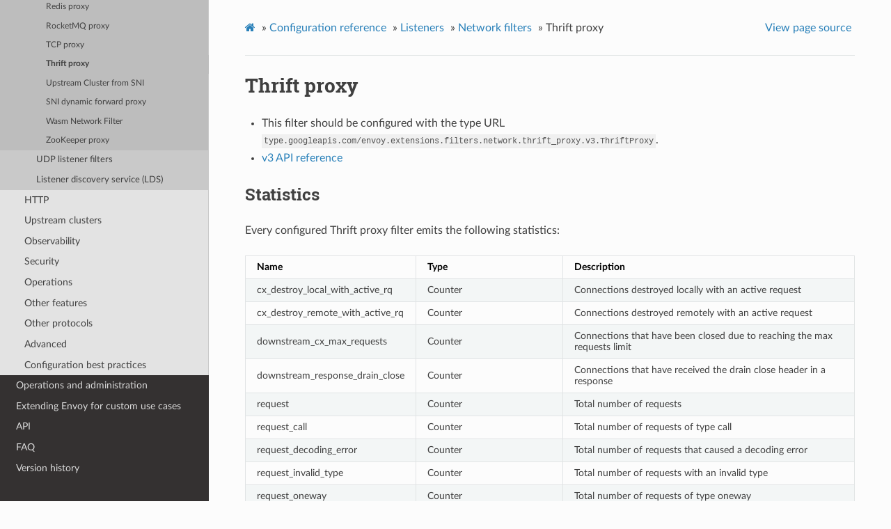

--- FILE ---
content_type: text/html; charset=UTF-8
request_url: https://www.envoyproxy.io/docs/envoy/v1.23.1/configuration/listeners/network_filters/thrift_proxy_filter
body_size: 3472
content:
<!DOCTYPE html>
<html class="writer-html5" lang="en" >
<head>
  <meta charset="utf-8" />
  <meta name="viewport" content="width=device-width, initial-scale=1.0" />
  <title>Thrift proxy &mdash; envoy tag-v1.23.1 documentation</title>
      <link rel="stylesheet" href="../../../_static/pygments.css" type="text/css" />
      <link rel="stylesheet" href="../../../_static/css/envoy.css" type="text/css" />
      <link rel="stylesheet" href="../../../_static/copybutton.css" type="text/css" />
      <link rel="stylesheet" href="../../../_static/tabs.css" type="text/css" />
    <link rel="shortcut icon" href="../../../_static/favicon.ico"/>
  <!--[if lt IE 9]>
    <script src="../../../_static/js/html5shiv.min.js"></script>
  <![endif]-->
  
        <script data-url_root="../../../" id="documentation_options" src="../../../_static/documentation_options.js"></script>
        <script src="../../../_static/jquery.js"></script>
        <script src="../../../_static/underscore.js"></script>
        <script src="../../../_static/doctools.js"></script>
        <script src="../../../_static/clipboard.min.js"></script>
        <script src="../../../_static/copybutton.js"></script>
    <script src="../../../_static/js/theme.js"></script>
    <link rel="index" title="Index" href="../../../genindex.html" />
    <link rel="search" title="Search" href="../../../search.html" />
    <link rel="next" title="Upstream Cluster from SNI" href="sni_cluster_filter.html" />
    <link rel="prev" title="TCP proxy" href="tcp_proxy_filter.html" /> 
</head>

<body class="wy-body-for-nav"> 
  <div class="wy-grid-for-nav">
    <nav data-toggle="wy-nav-shift" class="wy-nav-side">
      <div class="wy-side-scroll">
        <div class="wy-side-nav-search" >
            <a href='/docs/envoy/v1.23.1/'>
            <img src="../../../_static/envoy-logo.png" class="logo" alt="Logo"/>
          </a>
              <div class="version">
                tag-v1.23.1
              </div>
<div role="search">
  <form id="rtd-search-form" class="wy-form" action="../../../search.html" method="get">
    <input type="text" name="q" placeholder="Search docs" />
    <input type="hidden" name="check_keywords" value="yes" />
    <input type="hidden" name="area" value="default" />
  </form>
</div>
        </div><div class="wy-menu wy-menu-vertical" data-spy="affix" role="navigation" aria-label="Navigation menu">
              <ul class="current">
<li class="toctree-l1"><a class='reference internal' href='/docs/envoy/v1.23.1/about_docs'>About the documentation</a></li>
<li class="toctree-l1"><a class='reference internal' href='/docs/envoy/v1.23.1/intro/intro'>Introduction</a></li>
<li class="toctree-l1"><a class='reference internal' href='/docs/envoy/v1.23.1/start/start'>Getting Started</a></li>
<li class="toctree-l1 current"><a class='reference internal' href='/docs/envoy/v1.23.1/configuration/configuration'>Configuration reference</a><ul class="current">
<li class="toctree-l2"><a class='reference internal' href='/docs/envoy/v1.23.1/configuration/overview/overview'>Overview</a></li>
<li class="toctree-l2 current"><a class='reference internal' href='/docs/envoy/v1.23.1/configuration/listeners/listeners'>Listeners</a><ul class="current">
<li class="toctree-l3"><a class='reference internal' href='/docs/envoy/v1.23.1/configuration/listeners/overview'>Overview</a></li>
<li class="toctree-l3"><a class='reference internal' href='/docs/envoy/v1.23.1/configuration/listeners/stats'>Statistics</a></li>
<li class="toctree-l3"><a class='reference internal' href='/docs/envoy/v1.23.1/configuration/listeners/runtime'>Runtime</a></li>
<li class="toctree-l3"><a class='reference internal' href='/docs/envoy/v1.23.1/configuration/listeners/listener_filters/listener_filters'>Listener filters</a></li>
<li class="toctree-l3 current"><a class='reference internal' href='/docs/envoy/v1.23.1/configuration/listeners/network_filters/network_filters'>Network filters</a><ul class="current">
<li class="toctree-l4"><a class='reference internal' href='/docs/envoy/v1.23.1/configuration/listeners/network_filters/dubbo_proxy_filter'>Dubbo proxy</a></li>
<li class="toctree-l4"><a class='reference internal' href='/docs/envoy/v1.23.1/configuration/listeners/network_filters/client_ssl_auth_filter'>Client TLS authentication</a></li>
<li class="toctree-l4"><a class='reference internal' href='/docs/envoy/v1.23.1/configuration/listeners/network_filters/connection_limit_filter'>Connection Limit Filter</a></li>
<li class="toctree-l4"><a class='reference internal' href='/docs/envoy/v1.23.1/configuration/listeners/network_filters/echo_filter'>Echo</a></li>
<li class="toctree-l4"><a class='reference internal' href='/docs/envoy/v1.23.1/configuration/listeners/network_filters/direct_response_filter'>Direct response</a></li>
<li class="toctree-l4"><a class='reference internal' href='/docs/envoy/v1.23.1/configuration/listeners/network_filters/ext_authz_filter'>External Authorization</a></li>
<li class="toctree-l4"><a class='reference internal' href='/docs/envoy/v1.23.1/configuration/listeners/network_filters/kafka_broker_filter'>Kafka Broker filter</a></li>
<li class="toctree-l4"><a class='reference internal' href='/docs/envoy/v1.23.1/configuration/listeners/network_filters/kafka_mesh_filter'>Kafka Mesh filter</a></li>
<li class="toctree-l4"><a class='reference internal' href='/docs/envoy/v1.23.1/configuration/listeners/network_filters/local_rate_limit_filter'>Local rate limit</a></li>
<li class="toctree-l4"><a class='reference internal' href='/docs/envoy/v1.23.1/configuration/listeners/network_filters/mongo_proxy_filter'>Mongo proxy</a></li>
<li class="toctree-l4"><a class='reference internal' href='/docs/envoy/v1.23.1/configuration/listeners/network_filters/mysql_proxy_filter'>MySQL proxy</a></li>
<li class="toctree-l4"><a class='reference internal' href='/docs/envoy/v1.23.1/configuration/listeners/network_filters/postgres_proxy_filter'>Postgres proxy</a></li>
<li class="toctree-l4"><a class='reference internal' href='/docs/envoy/v1.23.1/configuration/listeners/network_filters/rate_limit_filter'>Rate limit</a></li>
<li class="toctree-l4"><a class='reference internal' href='/docs/envoy/v1.23.1/configuration/listeners/network_filters/rbac_filter'>Role Based Access Control (RBAC) Network Filter</a></li>
<li class="toctree-l4"><a class='reference internal' href='/docs/envoy/v1.23.1/configuration/listeners/network_filters/redis_proxy_filter'>Redis proxy</a></li>
<li class="toctree-l4"><a class='reference internal' href='/docs/envoy/v1.23.1/configuration/listeners/network_filters/rocketmq_proxy_filter'>RocketMQ proxy</a></li>
<li class="toctree-l4"><a class='reference internal' href='/docs/envoy/v1.23.1/configuration/listeners/network_filters/tcp_proxy_filter'>TCP proxy</a></li>
<li class="toctree-l4 current"><a class="current reference internal" href="#">Thrift proxy</a></li>
<li class="toctree-l4"><a class='reference internal' href='/docs/envoy/v1.23.1/configuration/listeners/network_filters/sni_cluster_filter'>Upstream Cluster from SNI</a></li>
<li class="toctree-l4"><a class='reference internal' href='/docs/envoy/v1.23.1/configuration/listeners/network_filters/sni_dynamic_forward_proxy_filter'>SNI dynamic forward proxy</a></li>
<li class="toctree-l4"><a class='reference internal' href='/docs/envoy/v1.23.1/configuration/listeners/network_filters/wasm_filter'>Wasm Network Filter</a></li>
<li class="toctree-l4"><a class='reference internal' href='/docs/envoy/v1.23.1/configuration/listeners/network_filters/zookeeper_proxy_filter'>ZooKeeper proxy</a></li>
</ul>
</li>
<li class="toctree-l3"><a class='reference internal' href='/docs/envoy/v1.23.1/configuration/listeners/udp_filters/udp_filters'>UDP listener filters</a></li>
<li class="toctree-l3"><a class='reference internal' href='/docs/envoy/v1.23.1/configuration/listeners/lds'>Listener discovery service (LDS)</a></li>
</ul>
</li>
<li class="toctree-l2"><a class='reference internal' href='/docs/envoy/v1.23.1/configuration/http/http'>HTTP</a></li>
<li class="toctree-l2"><a class='reference internal' href='/docs/envoy/v1.23.1/configuration/upstream/upstream'>Upstream clusters</a></li>
<li class="toctree-l2"><a class='reference internal' href='/docs/envoy/v1.23.1/configuration/observability/observability'>Observability</a></li>
<li class="toctree-l2"><a class='reference internal' href='/docs/envoy/v1.23.1/configuration/security/security'>Security</a></li>
<li class="toctree-l2"><a class='reference internal' href='/docs/envoy/v1.23.1/configuration/operations/operations'>Operations</a></li>
<li class="toctree-l2"><a class='reference internal' href='/docs/envoy/v1.23.1/configuration/other_features/other_features'>Other features</a></li>
<li class="toctree-l2"><a class='reference internal' href='/docs/envoy/v1.23.1/configuration/other_protocols/other_protocols'>Other protocols</a></li>
<li class="toctree-l2"><a class='reference internal' href='/docs/envoy/v1.23.1/configuration/advanced/advanced'>Advanced</a></li>
<li class="toctree-l2"><a class='reference internal' href='/docs/envoy/v1.23.1/configuration/best_practices/best_practices'>Configuration best practices</a></li>
</ul>
</li>
<li class="toctree-l1"><a class='reference internal' href='/docs/envoy/v1.23.1/operations/operations'>Operations and administration</a></li>
<li class="toctree-l1"><a class='reference internal' href='/docs/envoy/v1.23.1/extending/extending'>Extending Envoy for custom use cases</a></li>
<li class="toctree-l1"><a class='reference internal' href='/docs/envoy/v1.23.1/api/api'>API</a></li>
<li class="toctree-l1"><a class='reference internal' href='/docs/envoy/v1.23.1/faq/overview'>FAQ</a></li>
<li class="toctree-l1"><a class='reference internal' href='/docs/envoy/v1.23.1/version_history/version_history'>Version history</a></li>
</ul>

        </div>
      </div>
    </nav>

    <section data-toggle="wy-nav-shift" class="wy-nav-content-wrap"><nav class="wy-nav-top" aria-label="Mobile navigation menu" >
          <i data-toggle="wy-nav-top" class="fa fa-bars"></i>
          <a href='/docs/envoy/v1.23.1/'>envoy</a>
      </nav>

      <div class="wy-nav-content">
        <div class="rst-content">
          <div role="navigation" aria-label="Page navigation">
  <ul class="wy-breadcrumbs">
      <li><a class='icon icon-home' href='/docs/envoy/v1.23.1/'></a> &raquo;</li>
          <li><a href='/docs/envoy/v1.23.1/configuration/configuration'>Configuration reference</a> &raquo;</li>
          <li><a href='/docs/envoy/v1.23.1/configuration/listeners/listeners'>Listeners</a> &raquo;</li>
          <li><a href='/docs/envoy/v1.23.1/configuration/listeners/network_filters/network_filters'>Network filters</a> &raquo;</li>
      <li>Thrift proxy</li>
      <li class="wy-breadcrumbs-aside">
            <a href="../../../_sources/configuration/listeners/network_filters/thrift_proxy_filter.rst.txt" rel="nofollow"> View page source</a>
      </li>
  </ul>
  <hr/>
</div>
          <div role="main" class="document" itemscope="itemscope" itemtype="http://schema.org/Article">
           <div itemprop="articleBody">
             
  <div class="section" id="thrift-proxy">
<span id="config-network-filters-thrift-proxy"></span><h1>Thrift proxy<a class="headerlink" href="#thrift-proxy" title="Permalink to this headline">¶</a></h1>
<ul class="simple">
<li><p>This filter should be configured with the type URL <code class="docutils literal notranslate"><span class="pre">type.googleapis.com/envoy.extensions.filters.network.thrift_proxy.v3.ThriftProxy</span></code>.</p></li>
<li><p><a class='reference internal' href='/docs/envoy/v1.23.1/api-v3/extensions/filters/network/thrift_proxy/v3/thrift_proxy.proto#envoy-v3-api-msg-extensions-filters-network-thrift-proxy-v3-thriftproxy'><span class="std std-ref">v3 API reference</span></a></p></li>
</ul>
<div class="section" id="statistics">
<h2>Statistics<a class="headerlink" href="#statistics" title="Permalink to this headline">¶</a></h2>
<p>Every configured Thrift proxy filter emits the following statistics:</p>
<table class="colwidths-given docutils align-default">
<colgroup>
<col style="width: 25%" />
<col style="width: 25%" />
<col style="width: 50%" />
</colgroup>
<thead>
<tr class="row-odd"><th class="head"><p>Name</p></th>
<th class="head"><p>Type</p></th>
<th class="head"><p>Description</p></th>
</tr>
</thead>
<tbody>
<tr class="row-even"><td><p>cx_destroy_local_with_active_rq</p></td>
<td><p>Counter</p></td>
<td><p>Connections destroyed locally with an active request</p></td>
</tr>
<tr class="row-odd"><td><p>cx_destroy_remote_with_active_rq</p></td>
<td><p>Counter</p></td>
<td><p>Connections destroyed remotely with an active request</p></td>
</tr>
<tr class="row-even"><td><p>downstream_cx_max_requests</p></td>
<td><p>Counter</p></td>
<td><p>Connections that have been closed due to reaching the max requests limit</p></td>
</tr>
<tr class="row-odd"><td><p>downstream_response_drain_close</p></td>
<td><p>Counter</p></td>
<td><p>Connections that have received the drain close header in a response</p></td>
</tr>
<tr class="row-even"><td><p>request</p></td>
<td><p>Counter</p></td>
<td><p>Total number of requests</p></td>
</tr>
<tr class="row-odd"><td><p>request_call</p></td>
<td><p>Counter</p></td>
<td><p>Total number of requests of type call</p></td>
</tr>
<tr class="row-even"><td><p>request_decoding_error</p></td>
<td><p>Counter</p></td>
<td><p>Total number of requests that caused a decoding error</p></td>
</tr>
<tr class="row-odd"><td><p>request_invalid_type</p></td>
<td><p>Counter</p></td>
<td><p>Total number of requests with an invalid type</p></td>
</tr>
<tr class="row-even"><td><p>request_oneway</p></td>
<td><p>Counter</p></td>
<td><p>Total number of requests of type oneway</p></td>
</tr>
<tr class="row-odd"><td><p>request_passthrough</p></td>
<td><p>Counter</p></td>
<td><p>Total number of requests with payload passthrough enabled</p></td>
</tr>
<tr class="row-even"><td><p>response</p></td>
<td><p>Counter</p></td>
<td><p>Total number of responses</p></td>
</tr>
<tr class="row-odd"><td><p>response_decoding_error</p></td>
<td><p>Counter</p></td>
<td><p>Total number of responses with a decoding error</p></td>
</tr>
<tr class="row-even"><td><p>response_error</p></td>
<td><p>Counter</p></td>
<td><p>Total number of responses with an error</p></td>
</tr>
<tr class="row-odd"><td><p>response_exception</p></td>
<td><p>Counter</p></td>
<td><p>Total number of responses with an exception</p></td>
</tr>
<tr class="row-even"><td><p>response_invalid_type</p></td>
<td><p>Counter</p></td>
<td><p>Total number of responses with an invalid type</p></td>
</tr>
<tr class="row-odd"><td><p>response_passthrough</p></td>
<td><p>Counter</p></td>
<td><p>Total number of responses with payload passthrough enabled</p></td>
</tr>
<tr class="row-even"><td><p>response_reply</p></td>
<td><p>Counter</p></td>
<td><p>Total number of responses of type reply</p></td>
</tr>
<tr class="row-odd"><td><p>response_success</p></td>
<td><p>Counter</p></td>
<td><p>Total number of responses of type success</p></td>
</tr>
<tr class="row-even"><td><p>request_active</p></td>
<td><p>Gauge</p></td>
<td><p>Number of currently active requests</p></td>
</tr>
<tr class="row-odd"><td><p>request_time_ms</p></td>
<td><p>Histogram</p></td>
<td><p>Request time in millisecondse</p></td>
</tr>
</tbody>
</table>
</div>
<div class="section" id="cluster-protocol-options">
<h2>Cluster Protocol Options<a class="headerlink" href="#cluster-protocol-options" title="Permalink to this headline">¶</a></h2>
<p>Thrift connections to upstream hosts can be configured by adding an entry to the appropriate
Cluster’s <a class='reference internal' href='/docs/envoy/v1.23.1/api-v3/config/cluster/v3/cluster.proto#envoy-v3-api-field-config-cluster-v3-cluster-typed-extension-protocol-options'><span class="std std-ref">extension_protocol_options</span></a>
keyed by <code class="docutils literal notranslate"><span class="pre">envoy.filters.network.thrift_proxy</span></code>. The
<a class='reference internal' href='/docs/envoy/v1.23.1/api-v3/extensions/filters/network/thrift_proxy/v3/thrift_proxy.proto#envoy-v3-api-msg-extensions-filters-network-thrift-proxy-v3-thriftprotocoloptions'><span class="std std-ref">ThriftProtocolOptions</span></a>
message describes the available options.</p>
</div>
<div class="section" id="downstream-requests-limit">
<h2>Downstream Requests Limit<a class="headerlink" href="#downstream-requests-limit" title="Permalink to this headline">¶</a></h2>
<p>Thrift Proxy can set the
<a class='reference internal' href='/docs/envoy/v1.23.1/api-v3/extensions/filters/network/thrift_proxy/v3/thrift_proxy.proto#envoy-v3-api-field-extensions-filters-network-thrift-proxy-v3-thriftproxy-max-requests-per-connection'><span class="std std-ref">maximum number of requests</span></a>
that each downstream connection can handle. When the number of requests exceeds the connection limit, Thrift Proxy will
actively disconnect from the Thrift client.</p>
</div>
<div class="section" id="thrift-request-metadata">
<h2>Thrift Request Metadata<a class="headerlink" href="#thrift-request-metadata" title="Permalink to this headline">¶</a></h2>
<p>The <a class='reference internal' href='/docs/envoy/v1.23.1/api-v3/extensions/filters/network/thrift_proxy/v3/thrift_proxy.proto#envoy-v3-api-enum-value-extensions-filters-network-thrift-proxy-v3-transporttype-header'><span class="std std-ref">HEADER transport</span></a>
support metadata. In particular, the
<a class="reference external" href="https://github.com/apache/thrift/blob/master/doc/specs/HeaderFormat.md">Header transport</a>
supports informational key/value pairs.</p>
<div class="section" id="header-transport-metadata">
<h3>Header Transport Metadata<a class="headerlink" href="#header-transport-metadata" title="Permalink to this headline">¶</a></h3>
<p>Header transport key/value pairs are available for routing as
<a class='reference internal' href='/docs/envoy/v1.23.1/api-v3/extensions/filters/network/thrift_proxy/v3/route.proto#envoy-v3-api-field-extensions-filters-network-thrift-proxy-v3-routematch-headers'><span class="std std-ref">headers</span></a>.</p>
</div>
<div class="section" id="metadata-interoperability">
<h3>Metadata Interoperability<a class="headerlink" href="#metadata-interoperability" title="Permalink to this headline">¶</a></h3>
<p>Request metadata that is available for routing (see above) is automatically converted between wire
formats when translation between downstream and upstream connections occurs.</p>
</div>
</div>
</div>


           </div>
          </div>
          <footer><div class="rst-footer-buttons" role="navigation" aria-label="Footer">
        <a accesskey='p' class='btn btn-neutral float-left' href='/docs/envoy/v1.23.1/configuration/listeners/network_filters/tcp_proxy_filter' rel='prev' title='TCP proxy'><span class="fa fa-arrow-circle-left" aria-hidden="true"></span> Previous</a>
        <a accesskey='n' class='btn btn-neutral float-right' href='/docs/envoy/v1.23.1/configuration/listeners/network_filters/sni_cluster_filter' rel='next' title='Upstream Cluster from SNI'>Next <span class="fa fa-arrow-circle-right" aria-hidden="true"></span></a>
    </div>

  <hr/>

  <div role="contentinfo">
    <p>&#169; Copyright 2016-2022, Envoy Project Authors.</p>
  </div>

  Built with <a href="https://www.sphinx-doc.org/">Sphinx</a> using a
    <a href="https://github.com/readthedocs/sphinx_rtd_theme">theme</a>
    provided by <a href="https://readthedocs.org">Read the Docs</a>.
   

</footer>
        </div>
      </div>
    </section>
  </div>
  <script>
      jQuery(function () {
          SphinxRtdTheme.Navigation.enable(true);
      });
  </script> 

</body>
</html>